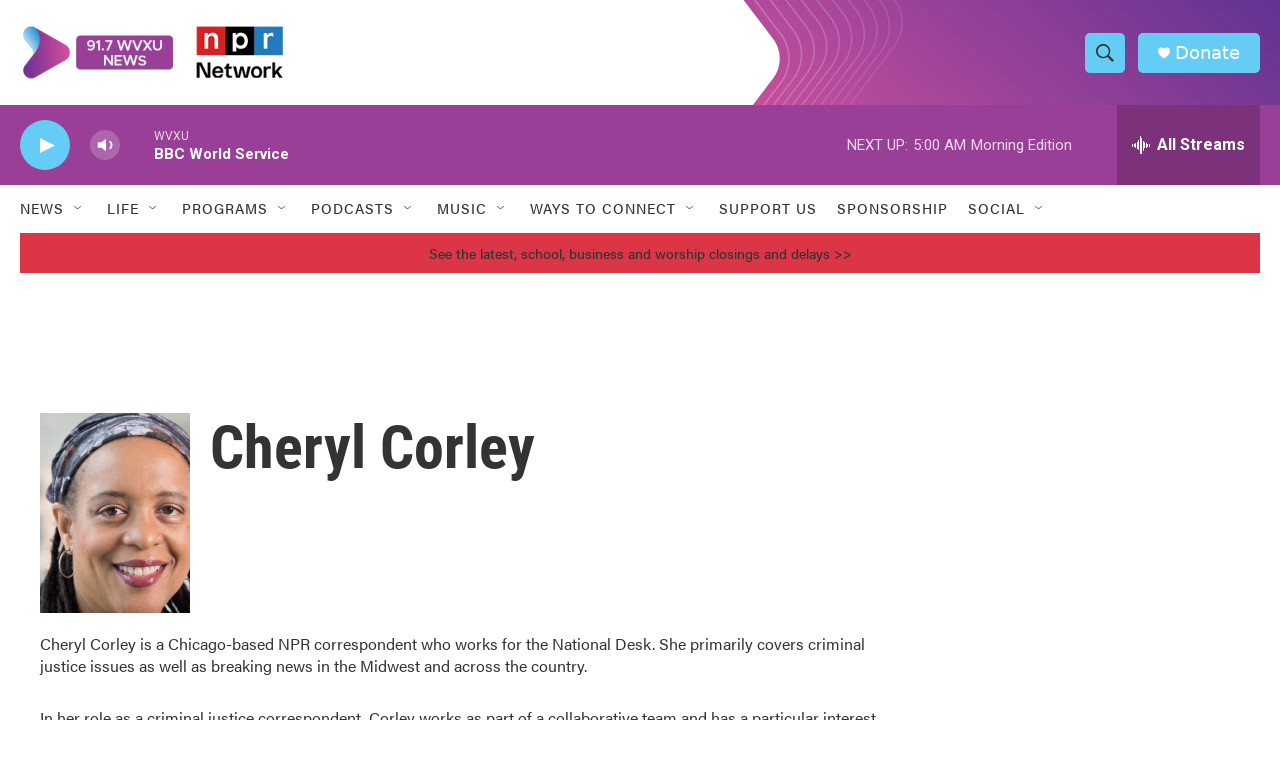

--- FILE ---
content_type: text/html; charset=utf-8
request_url: https://www.google.com/recaptcha/api2/aframe
body_size: 135
content:
<!DOCTYPE HTML><html><head><meta http-equiv="content-type" content="text/html; charset=UTF-8"></head><body><script nonce="dudAHNsurMBQjMUenc-zmg">/** Anti-fraud and anti-abuse applications only. See google.com/recaptcha */ try{var clients={'sodar':'https://pagead2.googlesyndication.com/pagead/sodar?'};window.addEventListener("message",function(a){try{if(a.source===window.parent){var b=JSON.parse(a.data);var c=clients[b['id']];if(c){var d=document.createElement('img');d.src=c+b['params']+'&rc='+(localStorage.getItem("rc::a")?sessionStorage.getItem("rc::b"):"");window.document.body.appendChild(d);sessionStorage.setItem("rc::e",parseInt(sessionStorage.getItem("rc::e")||0)+1);localStorage.setItem("rc::h",'1769585946569');}}}catch(b){}});window.parent.postMessage("_grecaptcha_ready", "*");}catch(b){}</script></body></html>